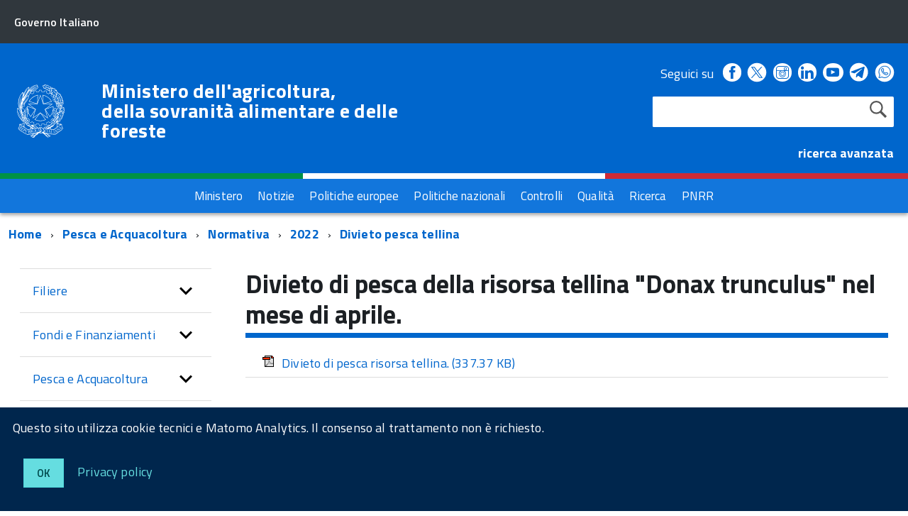

--- FILE ---
content_type: text/html; charset=ISO-8859-1
request_url: https://www.masaf.gov.it/flex/cm/pages/ServeBLOB.php/L/IT/IDPagina/17948
body_size: 11629
content:
<!DOCTYPE html>
<!--[if IE 8]><html class="no-js ie89 ie8" lang="it"><![endif]-->
<!--[if IE 9]><html class="no-js ie89 ie9" lang="it"><![endif]-->
<!--[if (gte IE 9)|!(IE)]><!-->
<html class="no-js" lang="it">
<!--<![endif]-->
<head>
<!--

		FlexCMP - Digital Experience Platform (DXP)
		v. 7.9.07 - 2024
		(c) 2000-2024 Deda Digital s.r.l. - Bologna, Italy - www.flexcmp.com - www.deda.digital
	-->
		<meta name='generator' content='FlexCMP - www.flexcmp.com' />
	

	<meta http-equiv="Content-Type" content="text/html; charset=utf-8" />
	<meta http-equiv="x-ua-compatible" content="ie=edge">
	<meta name="viewport" content="width=device-width, initial-scale=1">

	<!-- <link rel="preload" href="/flex/TemplatesUSR/Site/IT/script/IWT.min.js" as="script"> -->
	<!--
	In alternativa a WebFontLoader Ã¨ possibile caricare il font direttamente da Google
	  <link href='//fonts.googleapis.com/css?family=Titillium+Web:400,400italic,700,' rel='stylesheet' type='text/css' />
	o dal repository locale (src/fonts)
	-->
  
	<script type="text/javascript">
		WebFontConfig = {
		  google: {
			families: ['Titillium+Web:300,400,600,700,400italic:latin']
		  }
		};
		(function() {
		  var wf = document.createElement('script');
		  wf.src = '/flex/TemplatesUSR/Site/IT/script/webfont.js';
		  wf.type = 'text/javascript';
		  wf.async = 'true';
		  var s = document.getElementsByTagName('script')[0];
		  s.parentNode.insertBefore(wf, s);
		})();
	</script>
	
	<link rel="stylesheet" href="https://maxcdn.bootstrapcdn.com/bootstrap/3.3.7/css/bootstrap.min.css" >
	
	<!-- include HTML5shim per Explorer 8 -->
	<script src="/flex/TemplatesUSR/Site/IT/script/modernizr.js"></script>
	<script src="/flex/TemplatesUSR/Site/IT/script/jquery.min.js"></script>
<!--	
	<script>
		$(window).load(function () {
			
			// Caricamento HomePage Tabs
			$.getScript( "/flex/TemplatesUSR/Site/IT/script/easy-responsive-tabs.js", function( data, textStatus, jqxhr ) {
				console.log( data ); // Data returned
				console.log( textStatus ); // Success
				console.log( jqxhr.status ); // 200
				console.log( "Load was performed." );
				$('#verticalTabNews').easyResponsiveTabs({
					type: 'vertical',
					width: 'auto',
					fit: true
				});
				$('#verticalTab').easyResponsiveTabs({
					type: 'vertical',
					width: 'auto',
					fit: true
				});
			});
			
			// Espande il menu se una voce Ã¨ selezionata
			$("#sottomenuNav .LIStrong").attr("aria-expanded","true");
			
			// SOTTOMENU Responsive
			var $window = $(window);
			function checkWidth() {
				var windowsize = $window.width();
				if (windowsize < 976) {
					$("#sottomenuNav").detach().appendTo("#sottomenu .Offcanvas-content")
				} else {
					$("#sottomenuNav").detach().appendTo("#colMenuSx .sottomenuDiv")
				}
			}
			checkWidth();
			$(window).resize(checkWidth);
			
		});
	</script>	-->

	<!-- favicon schede browser -->
	<link rel="icon" href="/flex/TemplatesUSR/Site/IT/images/favicon_stellone.ico">	

	<link media="all" rel="stylesheet" href="/flex/TemplatesUSR/Site/IT/css/build.css">
	<link media="all" rel="stylesheet" href="/flex/TemplatesUSR/Site/IT/css/font.css">
	
	<!-- css che sovrascrive le classi Agid e aggiunge nuove classi-->
	<link media="all" rel="stylesheet" href="/flex/TemplatesUSR/Site/IT/css/mipaaf.css">
	
	<!-- css di Agrometeorologia -->
	<link media="all" rel="stylesheet" href="/flex/TemplatesUSR/Site/IT/css/Agrometeorologia.css">
	
	<!-- css per i TAB in homepage -->
	<link media="all" rel="stylesheet" href="/flex/TemplatesUSR/Site/IT/css/easy-responsive-tabs.css">

 	<!-- START INDEX --><title>Masaf - Divieto pesca tellina</title><!-- STOP INDEX -->

	
<!-- Matomo -->
<script>
  var _paq = window._paq = window._paq || [];
  /* tracker methods like "setCustomDimension" should be called before "trackPageView" */
  _paq.push(['trackPageView']);
  _paq.push(['enableLinkTracking']);
  (function() {
    var u="https://ingestion.webanalytics.italia.it/";
    _paq.push(['setTrackerUrl', u+'matomo.php']);
    _paq.push(['setSiteId', '12534']);
    var d=document, g=d.createElement('script'), s=d.getElementsByTagName('script')[0];
    g.async=true; g.src=u+'matomo.js'; s.parentNode.insertBefore(g,s);
  })();
</script>
<!-- End Matomo Code -->
  

<!-- Global site tag (gtag.js) - Google Analytics -->
<!-- <script async src="https://www.googletagmanager.com/gtag/js?id=G-NY2RX1P4TT"></script>  -->
<!-- <script>
  window.dataLayer = window.dataLayer || [];
  function gtag(){dataLayer.push(arguments);}
  gtag('js', new Date());

  gtag('config', 'G-NY2RX1P4TT');
</script> -->
<!-- Google Tag Manager -->
<!-- <script>(function(w,d,s,l,i){w[l]=w[l]||[];w[l].push({'gtm.start':
new Date().getTime(),event:'gtm.js'});var f=d.getElementsByTagName(s)[0],
j=d.createElement(s),dl=l!='dataLayer'?'&l='+l:'';j.async=true;j.src=
'https://www.googletagmanager.com/gtm.js?id='+i+dl;f.parentNode.insertBefore(j,f);
})(window,document,'script','dataLayer','GTM-TVMPSQS');</script> -->
<!-- End Google Tag Manager -->
<link rel='canonical' href='flex/cm/pages/ServeBLOB.php/L/IT/IDPagina/17948' />
<link rel='alternate' href='flex/cm/pages/ServeBLOB.php/L/IT/IDPagina/17948' hreflang='it' />
<meta property="og:title" content="Divieto pesca tellina" />
<meta property="og:type" content="article" />
<meta property="og:url" content="https://www.masaf.gov.it/flex/cm/pages/ServeBLOB.php/L/IT/IDPagina/17948" />
<meta property="og:site_name" content="www.masaf.gov.it" />
<meta name="twitter:card" content="summary" />
<meta name="twitter:site" content="www.masaf.gov.it" />
<meta name="twitter:creator" content="FlexCMP" />
<meta name="twitter:title" content="Divieto pesca tellina" />

</head>

<body class="t-Pac fx-idp-17948 fx-cl-80040 fx-cl-21600 fx-cl-91100 fx-cl-94010 mac chrome vma-131 vmi-0">

    <!-- Google Tag Manager (noscript) -->
<noscript><iframe src="https://www.googletagmanager.com/ns.html?id=GTM-TVMPSQS"
height="0" width="0" style="display:none;visibility:hidden"></iframe></noscript>
<!-- End Google Tag Manager (noscript) -->
    <div id="cookie-bar" class="CookieBar js-CookieBar u-background-95 u-padding-r-all" aria-hidden="true">
      <p class="u-color-white u-text-r-xs u-lineHeight-m u-padding-r-bottom">Questo sito utilizza cookie tecnici e Matomo Analytics. Il consenso al trattamento non &egrave richiesto.
      </p>
      <p>
        <button class="Button Button--default u-text-r-xxs js-cookieBarAccept u-inlineBlock u-margin-r-all">Ok</button>
        <a href="/flex/cm/pages/ServeBLOB.php/L/IT/IDPagina/5911#Cookie" class="u-text-r-xs u-color-teal-50">Privacy policy</a>
      </p>
    </div>
    
        <ul class="Skiplinks js-fr-bypasslinks u-hiddenPrint">
      <li><a href="#CorpoPagina">Vai al contenuto</a></li>
      <li><a href="#sottomenuNav">Vai al menu di sezione</a></li>      
      <li><a href="#menu" class="js-fr-offcanvas-open" aria-controls="menu" aria-label="Vai al menu principale" title="Vai al menu principale">Vai al menu principale</a></li>
      <li><a href="#main">Vai al percorso di navigazione</a></li>
    </ul>
	
	<!-- TESTATA  -->
	
<header class="Header Headroom--fixed js-Headroom u-hiddenPrint">

	<div class="Header-banner ">
		<div class="Header-owner Headroom-hideme ">
		  <a href="http://www.governo.it/"><span>Governo Italiano</span></a>
		  
		</div>
	  </div>
	
	  <div class="Header-navbar ">
		<div class="u-layout-wide Grid Grid--alignMiddle u-layoutCenter">
		  <div class="Header-logo Grid-cell" aria-hidden="true">
			<a href="https://www.masaf.gov.it/flex/cm/pages/ServeBLOB.php/L/IT/IDPagina/202" tabindex="-1">
			  <img src="/flex/TemplatesUSR/Site/IT/images/logo75.svg" alt="logo repubblica">
			</a>
		  </div>
	
		  <div class="Header-title Grid-cell">
			<h1 class="Header-titleLink">
			  <a href="https://www.masaf.gov.it/flex/cm/pages/ServeBLOB.php/L/IT/IDPagina/202">
				Ministero dell'agricoltura,<br />
				della sovranit&agrave; alimentare e delle foreste
			  </a>
			</h1>
		  </div>
	
		  <div class="Header-searchTrigger Grid-cell">
			<button aria-controls="header-search" class="js-Header-search-trigger Icon Icon-search "
			  title="attiva il form di ricerca" aria-label="attiva il form di ricerca" aria-hidden="false">
			</button>
			<button aria-controls="header-search" class="js-Header-search-trigger Icon Icon-close u-hidden "
			  title="disattiva il form di ricerca" aria-label="disattiva il form di ricerca" aria-hidden="true">
			</button>
		  </div>
		  
	
		  <!-- SOCIAL -->
		  <div class="Header-utils Grid-cell">
			<div class="Header-social Headroom-hideme">
			  <p>Seguici su</p>
			  <ul class="Header-socialIcons">
				
				<li><a href="https://www.facebook.com/Masafsocial" title="Facebook - Link esterno"><span class="Icon-facebook"></span>
				<span class="u-hiddenVisually">Facebook</span></a></li>
				
				<!-- <li><a href="https://twitter.com/socialmasaf" title="Twitter - Link esterno"><span class="Icon-twitter"></span>
				<span class="u-hiddenVisually">Twitter</span></a></li> -->
				
		<!-- Da mipaaf.css - PER INSERIRE L'ICONA DI TWITTER-X -->
				<li><a href="https://x.com/socialmasaf" title="X - Link esterno"><span class="twitter-x_header"></span>
				<span class="u-hiddenVisually">X</span></a></li>
				
				<li><a href="https://www.instagram.com/masafsocial" title="Instagram - Link esterno"><span class="Icon-instagram"></span>
				<span class="u-hiddenVisually">Instagram</span></a></li>
				
				<li><a href="https://it.linkedin.com/company/masaf" title="Linkedin - Link esterno"><span class="Icon-linkedin"></span>
				<span class="u-hiddenVisually">Linkedin</span></a></li>
				
				<li><a href="https://www.youtube.com/user/Mipaaf" title="Youtube - Link esterno"><span class="Icon-youtube"></span>
				<span class="u-hiddenVisually">Youtube</span></a></li>
				
		<!-- Da mipaaf.css - PER INSERIRE L'ICONA DI TELEGRAM -->
				<li><a href="https://t.me/MIPAAF" title="Telegram - Link esterno"><span class="telegram_header"></span>
				<span class="u-hiddenVisually">Telegram</span></a></li>
				
		<!-- Da mipaaf.css - PER INSERIRE L'ICONA DI WHATSAPP -->
				<li><a href="https://www.whatsapp.com/channel/0029Va81clcAInPquHa8Ek1N" title="Whatsapp - Link esterno"><span class="whatsapp_header"></span>
				<span class="u-hiddenVisually">Whatsapp</span></a></li>				
				
		<!-- Dal CSS online di font-awesome (richiamato in HeaderPagina.txt) utilizzo le classi "fa fa-telegram" 
					PER INSERIRE L'ICONA DI TELEGRAM -->
			<!--<li><a href="https://t.me/MIPAAF" title="Telegram - Sito esterno"><span class="fa fa-telegram" style="font-size:2.6rem!important;color:white"></span>
				<span class="u-hiddenVisually">Telegram</span></a></li>-->
				
			<!--<li><a href="http://www.slideshare.net/MipaafSocial" title="Slideshare - Sito esterno"><span class="Icon-slideshare"></span>
				<span class="u-hiddenVisually">Slideshare</span></a></li>-->
			  
			  </ul>
			</div>
			
			
			<!-- RICERCA -->
			<div class="Header-search" id="header-search">
				
<form id='F1'  method='post' action='https://www.masaf.gov.it/flex/cm/FixedPages/Common/Search.v3.php/L/IT/s/1' enctype='multipart/form-data'>
    <div id="search" class="Form-field Form-field--withPlaceholder Grid u-background-white u-color-grey-30 u-borderRadius-s"> 
        <label title="Cerca nel sito" for="text" class="GoAway" accesskey="R">Cerca</label>
        <input type='text' id='text' name='text' value='' maxlength='40' class='Input Form-input Form-input--ultraLean Grid-cell u-sizeFill u-text-r-s u-color-black u-text-r-xs u-borderRadius-s' />
        <input type='submit' id='btnOK' name='btnOK' value='Cerca'  class='Submit cerca'/>
         <input type='hidden' id='mime' name='mime' value='text/html' />
	<div class="clear">&nbsp;</div>
    </div> 

<div><input type='hidden' name='HaveDataF1' id='HaveDataF1' value='1' /></div>

</form>

			</div>
			   <strong>
				<a href="/flex/cm/FixedPages/Common/Search.v3.php/L/IT/s/2" style="color:#FFFFFF" alt="">ricerca avanzata</a>			
			  </strong>
		
		  </div>
	
		
		
		  <div class="Header-toggle Grid-cell">
			<a class="Hamburger-toggleContainer js-fr-offcanvas-open u-nojsDisplayInlineBlock u-lg-hidden u-md-hidden" href="#menu"
			  aria-controls="menu" aria-label="accedi al menu" title="accedi al menu">
			  <span class="Hamburger-toggle" role="presentation"></span>
			  <span class="Header-toggleText" role="presentation">Menu</span>
			</a>
		  </div>
	
		</div>
	  </div>
	  <!-- Header-navbar -->
	
	<!-- Bandiera italiana -->
	<div class="flag_container clearfix">
        <div class="green clearfix"></div>
        <div class="white clearfix"></div>
        <div class="red clearfix"></div>
    </div>
	
		<!-- MENU ORIZZONTALE -->
		<div class="Headroom-hideme2 u-textCenter u-hidden u-sm-hidden u-md-block u-lg-block" >
			
			<nav class="menuOrizzontale u-background-40">
			<h2 class="u-hiddenVisually">Menu</h2>
			
<ol>
<li><a href='https://www.masaf.gov.it/flex/cm/pages/ServeBLOB.php/L/IT/IDPagina/8' title='' ><span>Ministero</span></a></li>
<li><a href='https://www.masaf.gov.it/flex/cm/pages/ServeBLOB.php/L/IT/IDPagina/9' title='' ><span>Notizie</span></a></li>
<li><a href='https://www.masaf.gov.it/flex/cm/pages/ServeBLOB.php/L/IT/IDPagina/7679' title='' ><span>Politiche europee</span></a></li>
<li><a href='https://www.masaf.gov.it/flex/cm/pages/ServeBLOB.php/L/IT/IDPagina/7681' title='' ><span>Politiche nazionali</span></a></li>
<li><a href='https://www.masaf.gov.it/flex/cm/pages/ServeBLOB.php/L/IT/IDPagina/7683' title='' ><span>Controlli</span></a></li>
<li><a href='https://www.masaf.gov.it/flex/cm/pages/ServeBLOB.php/L/IT/IDPagina/309' title='' ><span>Qualit&agrave;</span></a></li>
<li><a href='https://www.masaf.gov.it/flex/cm/pages/ServeBLOB.php/L/IT/IDPagina/9064' title='' ><span>Ricerca</span></a></li>
<li><a href='https://www.masaf.gov.it/flex/cm/pages/ServeBLOB.php/L/IT/IDPagina/17911' title='' ><span>PNRR</span></a></li>
</ol>


			</nav>
		</div>
</header>	
	
		<!-- MENU NASCOSTO-->
		<div class="Offcanvas Offcanvas--right Offcanvas--modal js-fr-offcanvas u-jsVisibilityHidden u-nojsDisplayNone u-hiddenPrint" id="menu">
			<div class="Offcanvas-content u-background-white">
				<div class="Offcanvas-toggleContainer u-background-70 u-jsHidden">
				  <a class="Hamburger-toggleContainer u-block u-color-white u-padding-bottom-xxl u-padding-left-s u-padding-top-xxl js-fr-offcanvas-close"
					aria-controls="menu" aria-label="esci dalla navigazione" title="esci dalla navigazione" href="#">
					<span class="Hamburger-toggle is-active" aria-hidden="true"></span>
				  </a>
				</div>
				<nav class="Linklist Linklist--padded Treeview Treeview--default js-Treeview u-text-r-xs">
					<h2 class="u-hiddenVisually">Menu di navigazione</h2>
					
<ol>
<li><a href='https://www.masaf.gov.it/flex/cm/pages/ServeBLOB.php/L/IT/IDPagina/8' title='' ><span>Ministero</span></a></li>
<li><a href='https://www.masaf.gov.it/flex/cm/pages/ServeBLOB.php/L/IT/IDPagina/9' title='' ><span>Notizie</span></a></li>
<li><a href='https://www.masaf.gov.it/flex/cm/pages/ServeBLOB.php/L/IT/IDPagina/7679' title='' ><span>Politiche europee</span></a></li>
<li><a href='https://www.masaf.gov.it/flex/cm/pages/ServeBLOB.php/L/IT/IDPagina/7681' title='' ><span>Politiche nazionali</span></a></li>
<li><a href='https://www.masaf.gov.it/flex/cm/pages/ServeBLOB.php/L/IT/IDPagina/7683' title='' ><span>Controlli</span></a></li>
<li><a href='https://www.masaf.gov.it/flex/cm/pages/ServeBLOB.php/L/IT/IDPagina/309' title='' ><span>Qualit&agrave;</span></a></li>
<li><a href='https://www.masaf.gov.it/flex/cm/pages/ServeBLOB.php/L/IT/IDPagina/9064' title='' ><span>Ricerca</span></a></li>
<li><a href='https://www.masaf.gov.it/flex/cm/pages/ServeBLOB.php/L/IT/IDPagina/17911' title='' ><span>PNRR</span></a></li>
</ol>


				</nav>
			 </div>
		</div>
		
		<!-- SOTTOMENU NASCOSTO-->
		<div class="Offcanvas Offcanvas--right Offcanvas--modal js-fr-offcanvas u-jsVisibilityHidden u-nojsDisplayNone u-hiddenPrint" id="sottomenu">
			<div class="Offcanvas-content u-background-white">
				<div class="Offcanvas-toggleContainer u-background-70 u-jsHidden">
				  <a class="Hamburger-toggleContainer u-block u-color-white u-padding-bottom-xxl u-padding-left-s u-padding-top-xxl js-fr-offcanvas-close"
					aria-controls="menu" aria-label="esci dalla navigazione" title="esci dalla navigazione" href="#">
					<span class="Hamburger-toggle is-active" aria-hidden="true"></span>
				  </a>
				</div>
			</div>
		</div>
    
    
    <main id="main">
			<!-- INIZIO ESPLORA SOTTOMENU -->
	<p class="u-md-hidden u-lg-hidden u-padding-all-xs u-padding-left-m u-text-m u-background-grey-20">
		
		<a href="#sottomenu" class="js-scrollTo u-text-r-s u-textClean u-color-grey-50 u-alignMiddle js-fr-offcanvas-open" aria-controls="sottomenu" aria-label="accedi al sottomenu">
		<span class="Icon-list u-text-r-xl u-alignMiddle u-padding-right-xs" aria-hidden="true"></span> Naviga</a>
	</p>
	<!-- FINE ESPLORA SOTTOMENU -->
        
		<!-- INIZIO BREADCRUMB -->
	<div class="u-layout-wide u-layoutCenter u-layout-withGutter u-padding-r-bottom u-padding-r-top">
		<nav aria-label="sei qui:">
		  <h2 class="u-hiddenVisually">Percorso di navigazione</h2>
		  <ul class="Breadcrumb">
			<li class="Breadcrumb-item"><a class="Breadcrumb-link u-color-50" href="https://www.masaf.gov.it/flex/cm/pages/ServeBLOB.php/L/IT/IDPagina/202" lang="en" title="Torna alla pagina iniziale del sito">Home</a></li>
			<!-- BreadCrumb -->



<li class="Breadcrumb-item"><a class="Breadcrumb-link u-color-50" href='https://www.masaf.gov.it/flex/cm/pages/ServeBLOB.php/L/IT/IDPagina/311' title="Pesca e Acquacoltura">Pesca e Acquacoltura</a></li>


<li class="Breadcrumb-item"><a class="Breadcrumb-link u-color-50" href='https://www.masaf.gov.it/flex/cm/pages/ServeBLOB.php/L/IT/IDPagina/156' title="Normativa">Normativa</a></li>


<li class="Breadcrumb-item"><a class="Breadcrumb-link u-color-50" href='https://www.masaf.gov.it/flex/cm/pages/ServeBLOB.php/L/IT/IDPagina/156/YY/2022' title="2022">2022</a></li>

<li class="Breadcrumb-item"><a class="Breadcrumb-link u-color-50" href="#main">Divieto pesca tellina</a></li>


<!-- -->



	
		  </ul>
		</nav>
	</div>
<!-- FINE BREADCRUMB -->
         
         <section class="u-layout-wide u-layout-withGutter u-layoutCenter u-padding-r-top">
            <div class="Grid Grid--withGutter">
            
            	<!-- INIZIO MENU DI SEZIONE -->
                <div class="Grid-cell u-sm-size1of1 u-md-size1of4 u-lg-size1of4 u-padding-right-l u-padding-left-l" id="colMenuSx">
                    <div class="sottomenuDiv u-color-70 u-text-r-l u-padding-r-bottom">
                        <nav class="Linklist Linklist--padded Treeview Treeview--default js-Treeview u-text-r-xs" id="sottomenuNav">
                            <h2 class="u-hiddenVisually">menu di sezione</h2>
                    	
<ol>
<li><a href='https://www.masaf.gov.it/flex/cm/pages/ServeBLOB.php/L/IT/IDPagina/16' title='' ><span>Filiere</span></a><ol>
<li><a href='https://www.masaf.gov.it/flex/cm/pages/ServeBLOB.php/L/IT/IDPagina/6077' title='' ><span>Piani di settore</span></a><ol>
<li><a href='https://www.masaf.gov.it/flex/cm/pages/ServeBLOB.php/L/IT/IDPagina/4996' title='' ><span>Area riservata</span></a></li>
</ol>
</li>
<li><a href='https://www.masaf.gov.it/flex/cm/pages/ServeBLOB.php/L/IT/IDPagina/12616' title='' ><span>Commissioni Uniche Nazionali (C.U.N.) - Commissione Sperimentale Nazionale (C.S.N.)</span></a></li>
<li><a href='https://www.masaf.gov.it/flex/cm/pages/ServeBLOB.php/L/IT/IDPagina/22351' title='' ><span>Riso</span></a></li>
<li><a href='https://www.masaf.gov.it/flex/cm/pages/ServeBLOB.php/L/IT/IDPagina/8337' title='' ><span>Canapa</span></a></li>
<li><a href='https://www.masaf.gov.it/flex/cm/pages/ServeBLOB.php/L/IT/IDPagina/669' title='' ><span>Cereali e Trasformati</span></a><ol>
<li><a href='https://www.masaf.gov.it/flex/cm/pages/ServeBLOB.php/L/IT/IDPagina/342' title='' ><span>Pane e Pasta</span></a></li>
</ol>
</li>
<li><a href='https://www.masaf.gov.it/flex/cm/pages/ServeBLOB.php/L/IT/IDPagina/347' title='' ><span>Vino</span></a><ol>
<li><a href='https://www.masaf.gov.it/flex/cm/pages/ServeBLOB.php/L/IT/IDPagina/344' title='' ><span>Comitato Nazionale Vini DOP e IGP</span></a></li>
<li><a href='https://www.masaf.gov.it/flex/cm/pages/ServeBLOB.php/L/IT/IDPagina/19406' title='' ><span>Comitato misto Italia-Spagna-Francia</span></a></li>
<li><a href='https://www.masaf.gov.it/flex/cm/pages/ServeBLOB.php/L/IT/IDPagina/12278' title='' ><span>Programma Nazionale di Sostegno</span></a></li>
<li><a href='https://www.masaf.gov.it/flex/cm/pages/ServeBLOB.php/L/IT/IDPagina/9796' title='' ><span>Autorizzazioni per gli impianti viticoli </span></a></li>
<li><a href='https://www.masaf.gov.it/flex/cm/pages/ServeBLOB.php/L/IT/IDPagina/11577' title='' ><span>Sostenibilit&agrave;</span></a></li>
<li><a href='https://www.masaf.gov.it/flex/cm/pages/ServeBLOB.php/L/IT/IDPagina/12012' title='' ><span>Testo unico vite e vino L. 238/16</span></a></li>
<li><a href='https://www.masaf.gov.it/flex/cm/pages/ServeBLOB.php/L/IT/IDPagina/13123' title='' ><span>Informazioni strutturali settore vitivinicolo</span></a></li>
<li><a href='https://www.masaf.gov.it/flex/cm/pages/ServeBLOB.php/L/IT/IDPagina/14006' title='' ><span>Vinitaly e convegni</span></a></li>
</ol>
</li>
<li><a href='https://www.masaf.gov.it/flex/cm/pages/ServeBLOB.php/L/IT/IDPagina/348' title='' ><span>Olio di oliva</span></a><ol>
<li><a href='https://www.masaf.gov.it/flex/cm/pages/ServeBLOB.php/L/IT/IDPagina/354' title='' ><span>Regime degli scambi</span></a></li>
<li><a href='https://www.masaf.gov.it/flex/cm/pages/ServeBLOB.php/L/IT/IDPagina/745' title='' ><span>Stoccaggio privato</span></a></li>
<li><a href='https://www.masaf.gov.it/flex/cm/pages/ServeBLOB.php/L/IT/IDPagina/746' title='' ><span>Frantoi e imprese di trasformazione delle olive da tavola</span></a></li>
<li><a href='https://www.masaf.gov.it/flex/cm/pages/ServeBLOB.php/L/IT/IDPagina/747' title='' ><span>Organizzazioni di operatori - OP e AOP</span></a></li>
<li><a href='https://www.masaf.gov.it/flex/cm/pages/ServeBLOB.php/L/IT/IDPagina/8261' title='' ><span>Programmi operativi delle OP e AOP</span></a></li>
<li><a href='https://www.masaf.gov.it/flex/cm/pages/ServeBLOB.php/L/IT/IDPagina/748' title='' ><span>Chimica oleicola</span></a></li>
<li><a href='https://www.masaf.gov.it/flex/cm/pages/ServeBLOB.php/L/IT/IDPagina/749' title='' ><span>Comitati di assaggio</span></a></li>
<li><a href='https://www.masaf.gov.it/flex/cm/pages/ServeBLOB.php/L/IT/IDPagina/751' title='' ><span>Commercializzazione degli oli di oliva e degli oli di sansa di oliva</span></a></li>
</ol>
</li>
<li><a href='https://www.masaf.gov.it/flex/cm/pages/ServeBLOB.php/L/IT/IDPagina/20174' title='' ><span>Olive da tavola</span></a></li>
<li><a href='https://www.masaf.gov.it/flex/cm/pages/ServeBLOB.php/L/IT/IDPagina/349' title='' ><span>Ortofrutta</span></a><ol>
<li><a href='https://www.masaf.gov.it/flex/cm/pages/ServeBLOB.php/L/IT/IDPagina/5980' title='' ><span>Organizzazioni dei produttori ortofrutticoli</span></a></li>
<li><a href='https://www.masaf.gov.it/flex/cm/pages/ServeBLOB.php/L/IT/IDPagina/5981' title='' ><span>Norme di commercializzazione prodotti ortofrutticoli </span></a></li>
</ol>
</li>
<li><a href='https://www.masaf.gov.it/flex/cm/pages/ServeBLOB.php/L/IT/IDPagina/3273' title='' ><span>Frutta in guscio</span></a></li>
<li><a href='https://www.masaf.gov.it/flex/cm/pages/ServeBLOB.php/L/IT/IDPagina/350' title='' ><span>Zootecnia</span></a><ol>
<li><a href='https://www.masaf.gov.it/flex/cm/pages/ServeBLOB.php/L/IT/IDPagina/366' title='' ><span>Carni bovine e suine</span></a></li>
<li><a href='https://www.masaf.gov.it/flex/cm/pages/ServeBLOB.php/L/IT/IDPagina/367' title='' ><span>Etichettatura carni bovine e di pollame</span></a></li>
<li><a href='https://www.masaf.gov.it/flex/cm/pages/ServeBLOB.php/L/IT/IDPagina/365' title='' ><span>Prezzi di mercato di carcasse bovine</span></a></li>
<li><a href='https://www.masaf.gov.it/flex/cm/pages/ServeBLOB.php/L/IT/IDPagina/14259' title='' ><span>Riconoscimento qualifiche professionali di Classificatore di carcasse bovine o suine</span></a></li>
<li><a href='https://www.masaf.gov.it/flex/cm/pages/ServeBLOB.php/L/IT/IDPagina/362' title='' ><span>Uova</span></a></li>
<li><a href='https://www.masaf.gov.it/flex/cm/pages/ServeBLOB.php/L/IT/IDPagina/23667' title='' ><span>Miglioramento genetico</span></a></li>
<li><a href='https://www.masaf.gov.it/flex/cm/pages/ServeBLOB.php/L/IT/IDPagina/23724' title='' ><span>Settore avicolo</span></a></li>
<li><a href='https://www.masaf.gov.it/flex/cm/pages/ServeBLOB.php/L/IT/IDPagina/23725' title='' ><span>Settore cunicolo</span></a></li>
</ol>
</li>
<li><a href='https://www.masaf.gov.it/flex/cm/pages/ServeBLOB.php/L/IT/IDPagina/352' title='' ><span>Latte e Derivati</span></a><ol>
<li><a href='https://www.masaf.gov.it/flex/cm/pages/ServeBLOB.php/L/IT/IDPagina/6381' title='' ><span>Tracciabilit&agrave; latte di bufala e trasformati</span></a></li>
<li><a href='https://www.masaf.gov.it/flex/cm/pages/ServeBLOB.php/L/IT/IDPagina/371' title='' ><span>Quote latte</span></a></li>
<li><a href='https://www.masaf.gov.it/flex/cm/pages/ServeBLOB.php/L/IT/IDPagina/372' title='' ><span>Formaggi</span></a></li>
</ol>
</li>
<li><a href='https://www.masaf.gov.it/flex/cm/pages/ServeBLOB.php/L/IT/IDPagina/353' title='' ><span>Api e Miele</span></a></li>
<li><a href='https://www.masaf.gov.it/flex/cm/pages/ServeBLOB.php/L/IT/IDPagina/3268' title='' ><span>Florovivaismo</span></a></li>
<li><a href='https://www.masaf.gov.it/flex/cm/pages/ServeBLOB.php/L/IT/IDPagina/5261' title='' ><span>Bioenergie</span></a></li>
<li><a href='https://www.masaf.gov.it/flex/cm/pages/ServeBLOB.php/L/IT/IDPagina/5718' title='' ><span>Piante officinali</span></a></li>
<li><a href='https://www.masaf.gov.it/flex/cm/pages/ServeBLOB.php/L/IT/IDPagina/5719' title='' ><span>Legno</span></a></li>
<li><a href='https://www.masaf.gov.it/flex/cm/pages/ServeBLOB.php/L/IT/IDPagina/8996' title='' ><span>Tabacco</span></a></li>
<li><a href='https://www.masaf.gov.it/flex/cm/pages/ServeBLOB.php/L/IT/IDPagina/10288' title='' ><span>Luppolo</span></a></li>
<li><a href='https://www.masaf.gov.it/flex/cm/pages/ServeBLOB.php/L/IT/IDPagina/3424' title='' ><span>Altri settori</span></a></li>
</ol>
</li>
<li><a href='https://www.masaf.gov.it/flex/cm/pages/ServeBLOB.php/L/IT/IDPagina/281' title='' ><span>Fondi e Finanziamenti</span></a><ol>
<li><a href='https://www.masaf.gov.it/flex/cm/pages/ServeBLOB.php/L/IT/IDPagina/16210' title='' ><span>Fondo Ristorazione</span></a></li>
<li><a href='https://www.masaf.gov.it/flex/cm/pages/ServeBLOB.php/L/IT/IDPagina/385' title='' ><span>Fondo di Solidariet&agrave; Nazionale</span></a><ol>
<li><a href='https://www.masaf.gov.it/flex/cm/pages/ServeBLOB.php/L/IT/IDPagina/4616' title='' ><span>Interventi compensativi</span></a></li>
<li><a href='https://www.masaf.gov.it/flex/cm/pages/ServeBLOB.php/L/IT/IDPagina/4617' title='' ><span>Interventi assicurativi</span></a></li>
</ol>
</li>
<li><a href='https://www.masaf.gov.it/flex/cm/pages/ServeBLOB.php/L/IT/IDPagina/386' title='' ><span>Infrastrutture Irrigue</span></a><ol>
<li><a href='https://www.masaf.gov.it/flex/cm/pages/ServeBLOB.php/L/IT/IDPagina/11194' title='' ><span>Fondo Sviluppo e Coesione</span></a></li>
<li><a href='https://www.masaf.gov.it/flex/cm/pages/ServeBLOB.php/L/IT/IDPagina/20390' title='' ><span>Fondo sviluppo infrastrutture 2017/2018 (LL. 232/2016-205/2017)</span></a></li>
<li><a href='https://www.masaf.gov.it/flex/cm/pages/ServeBLOB.php/L/IT/IDPagina/20391' title='' ><span>Fondo rilancio investimenti 2019 (L. 145/2018)</span></a></li>
<li><a href='https://www.masaf.gov.it/flex/cm/pages/ServeBLOB.php/L/IT/IDPagina/20388' title='' ><span>Fondo rilancio investimenti 2020 (L. 160/2019)</span></a></li>
<li><a href='https://www.masaf.gov.it/flex/cm/pages/ServeBLOB.php/L/IT/IDPagina/20392' title='' ><span>Fondo sviluppo infrastrutture 2021 (L. 178/2020)</span></a></li>
<li><a href='https://www.masaf.gov.it/flex/cm/pages/ServeBLOB.php/L/IT/IDPagina/22123' title='' ><span>Finanziamento nuovi interventi C.B. 2 Palermo (Del. CIPE 62/2019)</span></a></li>
<li><a href='https://www.masaf.gov.it/flex/cm/pages/ServeBLOB.php/L/IT/IDPagina/6310' title='' ><span>Commissario ad acta ex Agensud</span></a></li>
</ol>
</li>
<li><a href='https://www.masaf.gov.it/flex/cm/pages/ServeBLOB.php/L/IT/IDPagina/3828' title='' ><span>Agriturismo</span></a></li>
<li><a href='https://www.masaf.gov.it/flex/cm/pages/ServeBLOB.php/L/IT/IDPagina/387' title='' ><span> Contratti di filiera e di distretto</span></a><ol>
<li><a href='https://www.masaf.gov.it/flex/cm/pages/ServeBLOB.php/L/IT/IDPagina/6134' title='' ><span>Contratti di filiera e di distretto (III bando)</span></a></li>
<li><a href='https://www.masaf.gov.it/flex/cm/pages/ServeBLOB.php/L/IT/IDPagina/9327' title='' ><span>Contratti di filiera e di distretto (IV bando)</span></a></li>
<li><a href='https://www.masaf.gov.it/flex/cm/pages/ServeBLOB.php/L/IT/IDPagina/18066' title='' ><span>Contratti di filiera e di distretto (V bando)</span></a></li>
<li><a href='https://www.masaf.gov.it/flex/cm/pages/ServeBLOB.php/L/IT/IDPagina/15631' title='' ><span>Contratti di filiera e di distretto (Latte ovino)</span></a></li>
<li><a href='https://www.masaf.gov.it/flex/cm/pages/ServeBLOB.php/L/IT/IDPagina/17374' title='' ><span>Contratti di filiera e di distretto (Agroalimentare)</span></a></li>
<li><a href='https://www.masaf.gov.it/flex/cm/pages/ServeBLOB.php/L/IT/IDPagina/18339' title='' ><span>Contratti di filiera e di distretto (Foreste)</span></a></li>
</ol>
</li>
<li><a href='https://www.masaf.gov.it/flex/cm/pages/ServeBLOB.php/L/IT/IDPagina/13535' title='' ><span>Contratti Quadro</span></a></li>
<li><a href='https://www.masaf.gov.it/flex/cm/pages/ServeBLOB.php/L/IT/IDPagina/14159' title='' ><span>Distretti del cibo</span></a><ol>
<li><a href='https://www.masaf.gov.it/flex/cm/pages/ServeBLOB.php/L/IT/IDPagina/15042' title='' ><span>Contratti di distretto del cibo (I bando)</span></a></li>
<li><a href='https://www.masaf.gov.it/flex/cm/pages/ServeBLOB.php/L/IT/IDPagina/22194' title='' ><span>Contratti di distretto del cibo (II bando)</span></a></li>
<li><a href='https://www.masaf.gov.it/flex/cm/pages/ServeBLOB.php/L/IT/IDPagina/15043' title='' ><span>Contratti di distretto Xylella (I bando)</span></a></li>
<li><a href='https://www.masaf.gov.it/flex/cm/pages/ServeBLOB.php/L/IT/IDPagina/14160' title='' ><span>Registro nazionale Distretti del Cibo</span></a></li>
</ol>
</li>
<li><a href='https://www.masaf.gov.it/flex/cm/pages/ServeBLOB.php/L/IT/IDPagina/17468' title='' ><span>Sviluppo Logistica - Avviso Consultazione tecnica</span></a></li>
<li><a href='https://www.masaf.gov.it/flex/cm/pages/ServeBLOB.php/L/IT/IDPagina/11099' title='' ><span>Interventi finanziari ISMEA</span></a></li>
<li><a href='https://www.masaf.gov.it/flex/cm/pages/ServeBLOB.php/L/IT/IDPagina/5250' title='' ><span>Attuazione Articolo 62</span></a></li>
<li><a href='https://www.masaf.gov.it/flex/cm/pages/ServeBLOB.php/L/IT/IDPagina/5084' title='' ><span>Organizzazioni di Produttori e loro Unioni</span></a></li>
<li><a href='https://www.masaf.gov.it/flex/cm/pages/ServeBLOB.php/L/IT/IDPagina/389' title='' ><span>Politiche giovanili</span></a><ol>
<li><a href='https://www.masaf.gov.it/flex/cm/pages/ServeBLOB.php/L/IT/IDPagina/21648' title='filiera ovina IGP' ><span>Osservatorio ONILGA</span></a></li>
</ol>
</li>
<li><a href='https://www.masaf.gov.it/flex/cm/pages/ServeBLOB.php/L/IT/IDPagina/390' title='' ><span>Imprenditoria Femminile</span></a></li>
<li><a href='https://www.masaf.gov.it/flex/cm/pages/ServeBLOB.php/L/IT/IDPagina/8400' title='' ><span>Credito d&#039;imposta</span></a></li>
<li><a href='https://www.masaf.gov.it/flex/cm/pages/ServeBLOB.php/L/IT/IDPagina/9281' title='' ><span>Segno distintivo made in Italy</span></a></li>
</ol>
</li>
<li><a href='https://www.masaf.gov.it/flex/cm/pages/ServeBLOB.php/L/IT/IDPagina/311' title='' ><span>Pesca e Acquacoltura</span></a><ol>
<li><a href='https://www.masaf.gov.it/flex/cm/pages/ServeBLOB.php/L/IT/IDPagina/17193' title='' ><span>Fondo Europeo Affari Marittimi Pesca e Acquacoltura (FEAMPA) 2021-2027</span></a><ol>
<li><a href='https://www.masaf.gov.it/flex/cm/pages/ServeBLOB.php/L/IT/IDPagina/22631' title='' ><span>Documenti attuativi</span></a></li>
<li><a href='https://www.masaf.gov.it/flex/cm/pages/ServeBLOB.php/L/IT/IDPagina/22626' title='' ><span>Valutazione</span></a></li>
<li><a href='https://www.masaf.gov.it/flex/cm/pages/ServeBLOB.php/L/IT/IDPagina/22627' title='' ><span>Comitato di sorveglianza</span></a></li>
<li><a href='https://www.masaf.gov.it/flex/cm/pages/ServeBLOB.php/L/IT/IDPagina/22628' title='' ><span>CLLD - Strategie di sviluppo locale di tipo partecipativo</span></a></li>
<li><a href='https://www.masaf.gov.it/flex/cm/pages/ServeBLOB.php/L/IT/IDPagina/22629' title='' ><span>Punto di contatto</span></a></li>
<li><a href='https://www.masaf.gov.it/flex/cm/pages/ServeBLOB.php/L/IT/IDPagina/22630' title='' ><span>Informativa e comunicazione</span></a></li>
<li><a href='https://www.masaf.gov.it/flex/cm/pages/ServeBLOB.php/L/IT/IDPagina/22641' title='' ><span>Contesto normativo</span></a></li>
</ol>
</li>
<li><a href='https://www.masaf.gov.it/flex/cm/pages/ServeBLOB.php/L/IT/IDPagina/8734' title='' ><span>Fondo Europeo per gli Affari Marittimi e la Pesca (FEAMP) 2014-2020</span></a><ol>
<li><a href='https://www.masaf.gov.it/flex/cm/pages/ServeBLOB.php/L/IT/IDPagina/8735' title='' ><span>Quadro normativo e programmatico</span></a></li>
<li><a href='https://www.masaf.gov.it/flex/cm/pages/ServeBLOB.php/L/IT/IDPagina/8737' title='' ><span>Dotazione finanziaria</span></a></li>
<li><a href='https://www.masaf.gov.it/flex/cm/pages/ServeBLOB.php/L/IT/IDPagina/13652' title='' ><span>Informazione e pubblicit&agrave;</span></a></li>
<li><a href='https://www.masaf.gov.it/flex/cm/pages/ServeBLOB.php/L/IT/IDPagina/13656' title='' ><span>Elenco siti regionali dedicati al FEAMP</span></a></li>
<li><a href='https://www.masaf.gov.it/flex/cm/pages/ServeBLOB.php/L/IT/IDPagina/8738' title='' ><span>Sistema di gestione e controllo</span></a></li>
<li><a href='https://www.masaf.gov.it/flex/cm/pages/ServeBLOB.php/L/IT/IDPagina/8739' title='' ><span>VAS Valutazione Ambientale Strategica</span></a></li>
<li><a href='https://www.masaf.gov.it/flex/cm/pages/ServeBLOB.php/L/IT/IDPagina/8740' title='' ><span>CLLD - Community-Led Local Development</span></a></li>
<li><a href='https://www.masaf.gov.it/flex/cm/pages/ServeBLOB.php/L/IT/IDPagina/10148' title='' ><span>Comitato di sorveglianza</span></a></li>
</ol>
</li>
<li><a href='https://www.masaf.gov.it/flex/cm/pages/ServeBLOB.php/L/IT/IDPagina/3718' title='' ><span>Fondo Europeo per la Pesca (FEP)</span></a><ol>
<li><a href='https://www.masaf.gov.it/flex/cm/pages/ServeBLOB.php/L/IT/IDPagina/3420' title='' ><span>Assi prioritari FEP</span></a></li>
<li><a href='https://www.masaf.gov.it/flex/cm/pages/ServeBLOB.php/L/IT/IDPagina/409' title='' ><span>Chi Gestisce e chi Controlla</span></a></li>
<li><a href='https://www.masaf.gov.it/flex/cm/pages/ServeBLOB.php/L/IT/IDPagina/3398' title='' ><span>Dotazione finanziaria</span></a></li>
<li><a href='https://www.masaf.gov.it/flex/cm/pages/ServeBLOB.php/L/IT/IDPagina/3408' title='' ><span>Informazione e pubblicit&agrave;</span></a></li>
<li><a href='https://www.masaf.gov.it/flex/cm/pages/ServeBLOB.php/L/IT/IDPagina/3406' title='' ><span>Elenco siti regionali dedicati al FEP</span></a></li>
</ol>
</li>
<li><a href='https://www.masaf.gov.it/flex/cm/pages/ServeBLOB.php/L/IT/IDPagina/3768' title='' ><span>Politica comune della pesca</span></a></li>
<li><a href='https://www.masaf.gov.it/flex/cm/pages/ServeBLOB.php/L/IT/IDPagina/3698' title='' ><span>Registro delle navi da pesca (Fleet register)</span></a></li>
<li><a href='https://www.masaf.gov.it/flex/cm/pages/ServeBLOB.php/L/IT/IDPagina/3402' title='' ><span>Licenze di pesca</span></a></li>
<li><a href='https://www.masaf.gov.it/flex/cm/pages/ServeBLOB.php/L/IT/IDPagina/3397' title='' ><span>Programma nazionale triennale</span></a></li>
<li><a href='https://www.masaf.gov.it/flex/cm/pages/ServeBLOB.php/L/IT/IDPagina/3435' title='' ><span>Ricerca scientifica</span></a><ol>
<li><a href='https://www.masaf.gov.it/flex/cm/pages/ServeBLOB.php/L/IT/IDPagina/8893' title='' ><span>Istituti di ricerca</span></a></li>
<li><a href='https://www.masaf.gov.it/flex/cm/pages/ServeBLOB.php/L/IT/IDPagina/3409' title='' ><span>Contratti di ricerca</span></a></li>
</ol>
</li>
<li><a href='https://www.masaf.gov.it/flex/cm/pages/ServeBLOB.php/L/IT/IDPagina/4599' title='' ><span>Elenco fornitori di servizi</span></a></li>
<li><a href='https://www.masaf.gov.it/flex/cm/pages/ServeBLOB.php/L/IT/IDPagina/3765' title='' ><span>Fondo assistenza eredi marittimi</span></a></li>
<li><a href='https://www.masaf.gov.it/flex/cm/pages/ServeBLOB.php/L/IT/IDPagina/3555' title='' ><span>Acquacoltura</span></a></li>
<li><a href='https://www.masaf.gov.it/flex/cm/pages/ServeBLOB.php/L/IT/IDPagina/4247' title='' ><span>Pesca sportiva</span></a></li>
<li><a href='https://www.masaf.gov.it/flex/cm/pages/ServeBLOB.php/L/IT/IDPagina/4788' title='' ><span>Regolamento controllo Reg(CE) n. 1224/09</span></a></li>
<li><a href='https://www.masaf.gov.it/flex/cm/pages/ServeBLOB.php/L/IT/IDPagina/6308' title='' ><span>Pesca Scientifica</span></a></li>
</ol>
</li>
<li><a href='https://www.masaf.gov.it/flex/cm/pages/ServeBLOB.php/L/IT/IDPagina/6168' title='' ><span>Ippica</span></a><ol>
<li><a href='https://www.masaf.gov.it/flex/cm/pages/ServeBLOB.php/L/IT/IDPagina/21843' title='' ><span>Anagrafica cavalli</span></a></li>
<li><a href='https://www.masaf.gov.it/flex/cm/pages/ServeBLOB.php/L/IT/IDPagina/13589' title='' ><span>Sovvenzioni societ&agrave; di corse</span></a></li>
<li><a href='https://www.masaf.gov.it/flex/cm/pages/ServeBLOB.php/L/IT/IDPagina/8772' title='' ><span>Notiziario corse</span></a></li>
<li><a href='https://www.masaf.gov.it/flex/cm/pages/ServeBLOB.php/L/IT/IDPagina/8773' title='' ><span>Calendario corse</span></a></li>
<li><a href='https://www.masaf.gov.it/flex/cm/pages/ServeBLOB.php/L/IT/IDPagina/21845' title='' ><span>Doping - cavalli positivi</span></a></li>
<li><a href='https://www.masaf.gov.it/flex/cm/pages/ServeBLOB.php/L/IT/IDPagina/16783' title='' ><span>Comunicazioni antidoping e sanitarie</span></a></li>
<li><a href='https://www.masaf.gov.it/flex/cm/pages/ServeBLOB.php/L/IT/IDPagina/6206' title='' ><span>Giustizia sportiva</span></a><ol>
<li><a href='https://www.masaf.gov.it/flex/cm/pages/ServeBLOB.php/L/IT/IDPagina/10296' title='' ><span>Procura della disciplina</span></a></li>
<li><a href='https://www.masaf.gov.it/flex/cm/pages/ServeBLOB.php/L/IT/IDPagina/10297' title='' ><span>Commissione disciplina di prima istanza</span></a></li>
<li><a href='https://www.masaf.gov.it/flex/cm/pages/ServeBLOB.php/L/IT/IDPagina/10298' title='' ><span>Commissione disciplina di appello</span></a></li>
</ol>
</li>
<li><a href='https://www.masaf.gov.it/flex/cm/pages/ServeBLOB.php/L/IT/IDPagina/7232' title='' ><span>Mondo ippico</span></a></li>
<li><a href='https://www.masaf.gov.it/flex/cm/pages/ServeBLOB.php/L/IT/IDPagina/6195' title='' ><span>Razze equine</span></a><ol>
<li><a href='https://www.masaf.gov.it/flex/cm/pages/ServeBLOB.php/L/IT/IDPagina/6176' title='' ><span>Libri genealogici: Cavallo Orientale, Anglo Arabo e Sella Italiano</span></a></li>
<li><a href='https://www.masaf.gov.it/flex/cm/pages/ServeBLOB.php/L/IT/IDPagina/12403' title='' ><span>Libro genealogico cavalli di puro sangue inglese </span></a></li>
</ol>
</li>
<li><a href='https://www.masaf.gov.it/flex/cm/pages/ServeBLOB.php/L/IT/IDPagina/360' title='' ><span>Repertorio stalloni</span></a></li>
<li><a href='https://www.masaf.gov.it/flex/cm/pages/ServeBLOB.php/L/IT/IDPagina/14069' title='' ><span>Indici genetici cavallo da sella</span></a></li>
<li><a href='https://www.masaf.gov.it/flex/cm/pages/ServeBLOB.php/L/IT/IDPagina/3514' title='' ><span>Riproduzione Equina</span></a></li>
</ol>
</li>
<li><a href='https://www.masaf.gov.it/flex/cm/pages/ServeBLOB.php/L/IT/IDPagina/9935' title='' ><span>Difesa delle piante</span></a><ol>
<li><a href='https://www.masaf.gov.it/pianoxylella' title='Piano Xylella' ><span>Piano Xylella</span></a></li>
</ol>
</li>
<li><a href='https://www.masaf.gov.it/flex/cm/pages/ServeBLOB.php/L/IT/IDPagina/11192' title='' ><span>Etichettatura alimentare</span></a><ol>
<li><a href='https://www.masaf.gov.it/flex/cm/pages/ServeBLOB.php/L/IT/IDPagina/11193' title='' ><span>Latte</span></a></li>
</ol>
</li>
<li><a href='https://www.masaf.gov.it/flex/cm/pages/ServeBLOB.php/L/IT/IDPagina/11259' title='' ><span>Foreste</span></a><ol>
<li><a href='https://www.masaf.gov.it/flex/cm/pages/ServeBLOB.php/L/IT/IDPagina/12774' title='' ><span>Testo Unico delle Foreste e Filiere forestali</span></a></li>
<li><a href='https://www.masaf.gov.it/flex/cm/pages/ServeBLOB.php/L/IT/IDPagina/11257' title='' ><span>Alberi monumentali</span></a><ol>
<li><a href='https://www.masaf.gov.it/flex/cm/pages/ServeBLOB.php/L/IT/IDPagina/11260' title='' ><span>Elenco degli alberi monumentali d&#039;Italia</span></a></li>
<li><a href='https://www.masaf.gov.it/flex/cm/pages/ServeBLOB.php/L/IT/IDPagina/12186' title='' ><span>Come segnalare un albero monumentale</span></a></li>
<li><a href='https://www.masaf.gov.it/flex/cm/pages/ServeBLOB.php/L/IT/IDPagina/11266' title='' ><span>Censimento alberi monumentali del Corpo forestale dello Stato</span></a></li>
<li><a href='https://www.masaf.gov.it/flex/cm/pages/ServeBLOB.php/L/IT/IDPagina/12054' title='' ><span>Sistema informativo AMI</span></a></li>
<li><a href='https://www.masaf.gov.it/flex/cm/pages/ServeBLOB.php/L/IT/IDPagina/11268' title='' ><span>Normativa</span></a></li>
<li><a href='https://www.masaf.gov.it/flex/cm/pages/ServeBLOB.php/L/IT/IDPagina/11274' title='' ><span>Strumenti di lavoro</span></a></li>
<li><a href='https://www.masaf.gov.it/flex/cm/pages/ServeBLOB.php/L/IT/IDPagina/11277' title='' ><span>Alberi monumentali - Galleria fotografica</span></a></li>
<li><a href='https://www.masaf.gov.it/flex/cm/pages/ServeBLOB.php/L/IT/IDPagina/16249' title='' ><span>Alberi monumentali su Google Maps</span></a></li>
</ol>
</li>
<li><a href='https://www.masaf.gov.it/flex/cm/pages/ServeBLOB.php/L/IT/IDPagina/19894' title='' ><span>Boschi vetusti</span></a><ol>
<li><a href='https://www.masaf.gov.it/flex/cm/pages/ServeBLOB.php/L/IT/IDPagina/22864' title='' ><span>Come segnalare un bosco vetusto</span></a></li>
<li><a href='https://www.masaf.gov.it/flex/cm/pages/ServeBLOB.php/L/IT/IDPagina/19896' title='' ><span>Normativa</span></a></li>
<li><a href='https://www.masaf.gov.it/flex/cm/pages/ServeBLOB.php/L/IT/IDPagina/22813' title='' ><span>Strumenti di lavoro </span></a></li>
<li><a href='https://www.masaf.gov.it/flex/cm/pages/ServeBLOB.php/L/IT/IDPagina/19905' title='' ><span>Galleria fotografica</span></a></li>
</ol>
</li>
<li><a href='https://www.masaf.gov.it/flex/cm/pages/ServeBLOB.php/L/IT/IDPagina/14218' title='' ><span>Didattica ambientale</span></a><ol>
<li><a href='https://www.masaf.gov.it/flex/cm/pages/ServeBLOB.php/L/IT/IDPagina/14219' title='' ><span>Moduli didattici sull&#039;educazione forestale e sugli alberi monumentali d&#039;Italia</span></a></li>
<li><a href='https://www.masaf.gov.it/flex/cm/pages/ServeBLOB.php/L/IT/IDPagina/14354' title='' ><span>Galleria fotografica</span></a></li>
</ol>
</li>
<li><a href='https://www.masaf.gov.it/flex/cm/pages/ServeBLOB.php/L/IT/IDPagina/16635' title='' ><span>Risorse genetiche forestali</span></a><ol>
<li><a href='https://www.masaf.gov.it/flex/cm/pages/ServeBLOB.php/L/IT/IDPagina/17198' title='' ><span>Cartografia dei Materiali di Base</span></a></li>
<li><a href='https://www.masaf.gov.it/flex/cm/pages/ServeBLOB.php/L/IT/IDPagina/16648' title='' ><span>Normativa</span></a></li>
<li><a href='https://www.masaf.gov.it/flex/cm/pages/ServeBLOB.php/L/IT/IDPagina/16654' title='' ><span>Elenco degli organismi ufficiali</span></a></li>
</ol>
</li>
<li><a href='https://www.masaf.gov.it/flex/cm/pages/ServeBLOB.php/L/IT/IDPagina/19885' title='' ><span>Rappresentanza forestale internazionale</span></a></li>
</ol>
</li>
</ol>


                        </nav>
                    </div>
                    <br><br>
                    <!-- INIZIO LINK AMMINISTRATIVI -->
<div class="AdminLink">
	
</div>
<!-- FINE LINK AMMINISTRATIVI -->
                    <br>	
                </div>
                <!-- FINE MENU DI SEZIONE -->
                
                <div id="CorpoPagina" class="Grid-cell u-sm-size1of1 u-md-size3of4 u-lg-size3of4 u-padding-right-l u-padding-left-l">
				
               		<!-- START INDEX -->
<!-- Begin BLOB Content -->

<h2 class="u-text-h2">Divieto di pesca della risorsa tellina "Donax trunculus" nel mese di aprile.</h2>
<div class='blob-element-download BLOBAlignLeft'><a title='Divieto di pesca risorsa tellina.  (337.37 KB)' href="https://www.masaf.gov.it/flex/cm/pages/ServeAttachment.php/L/IT/D/1%252F7%252Fb%252FD.1753c37a560f973d7ae6/P/BLOB%3AID%3D17948/E/pdf?mode=download"  class="viewLink viewLinkIMG "><img class='BLOBVAlignMiddle' src='https://www.masaf.gov.it/flex/TemplatesUSR/CM/TemplatesUSR-BLOB-img/Download/AcrobatPdf-Piccola.gif' alt=' (337.37 KB)' />Divieto di pesca risorsa tellina.<span class='BLOBDownloadSize'> (337.37 KB)</span></a><span class='BLOBHidden'>.</span></div>
<!-- End BLOB Content -->
<!-- STOP INDEX -->
				
                    <div class="correlazioni">
                        
<ol>
<li><a href='https://www.masaf.gov.it/flex/cm/pages/ServeBLOB.php/L/IT/IDPagina/153' title='' ><span>Gare</span></a></li>
<li><a href='https://www.masaf.gov.it/flex/cm/pages/ServeBLOB.php/L/IT/IDPagina/154' title='' ><span>Concorsi</span></a></li>
<li><a href='https://www.masaf.gov.it/flex/cm/pages/ServeBLOB.php/L/IT/IDPagina/155' title='' ><span>Documenti</span></a></li>
<li class='LISel'><strong><a class='Sel' href='https://www.masaf.gov.it/flex/cm/pages/ServeBLOB.php/L/IT/IDPagina/156' title='' ><span>Normativa</span></a></strong></li>
<li><a href='https://www.masaf.gov.it/flex/cm/pages/ServeBLOB.php/L/IT/IDPagina/157' title='' ><span>Banche Dati</span></a></li>
<li><a href='https://www.masaf.gov.it/flex/cm/pages/ServeBLOB.php/L/IT/IDPagina/158' title='' ><span>Modulistica</span></a></li>
</ol>


                    </div>
                
                </div>
                
            </div>
		</section>  
 		
        		<!-- INIZIO FOOTER -->
        <div class="u-background-95 u-hiddenPrint">
            <div class="u-layout-wide u-layoutCenter u-layout-r-withGutter u-margin-top-xxl">
				<footer class="Footer u-background-95">
				
				  <div class="u-cf Grid Grid--withGutter">
					
					<div class="Footer-block Grid-cell u-md-size3of4 u-lg-size3of4">
						<img class="Footer-logo" src="/flex/TemplatesUSR/Site/IT/images/logo75.svg" alt="logo Repubblica Italiana">
						<p class="Footer-siteName new-Footer-sitename">
						  Ministero dell'agricoltura, della sovranit&agrave; alimentare e delle foreste
						</p>
					</div>
				  
					<div class="Footer-block Grid-cell u-md-size1of4 u-lg-size1of4">
					<!â€“-<img src="/flex/TemplatesUSR/Site/IT/images/LogoMipaaf_bianco_154dibase.png" alt="logo Mipaaf">
					</div>
					<div></div>
				  </div>
				
				  <div class="Grid Grid--withGutter">
					<h2 class="u-hiddenVisually">Menu Footer</h2>
					
					<div class="Footer-block Grid-cell u-md-size1of3 u-lg-size1of3 u-padding-top-xxl">
					  <h3 class="Footer-blockTitle u-textWeight-400">Ministro e Ministero</h3>
					  
<ol>
<li><a href='https://www.masaf.gov.it/flex/cm/pages/ServeBLOB.php/L/IT/IDPagina/172' title='' ><span>Ministro</span></a></li>
<li><a href='https://www.masaf.gov.it/flex/cm/pages/ServeBLOB.php/L/IT/IDPagina/173' title='' ><span>Sottosegretario di Stato D&#039;ERAMO</span></a></li>
<li><a href='https://www.masaf.gov.it/flex/cm/pages/ServeBLOB.php/L/IT/IDPagina/18851' title='' ><span>Sottosegretario di Stato LA PIETRA</span></a></li>
<li><a href='https://www.masaf.gov.it/flex/cm/pages/ServeBLOB.php/L/IT/IDPagina/621' title='' ><span>Uffici diretta collaborazione Ministro </span></a></li>
<li><a href='https://www.masaf.gov.it/flex/cm/pages/ServeBLOB.php/L/IT/IDPagina/20886' title='' ><span>Articolazione degli uffici del Ministero</span></a></li>
<li><a href='https://www.masaf.gov.it/flex/cm/pages/ServeBLOB.php/L/IT/IDPagina/623' title='' ><span>Organismo indipendente di valutazione della performance</span></a></li>
<li><a href='https://www.masaf.gov.it/flex/cm/pages/ServeBLOB.php/L/IT/IDPagina/254' title='' ><span>Storia del Ministero</span></a></li>
<li><a href='https://www.masaf.gov.it/flex/cm/pages/ServeBLOB.php/L/IT/IDPagina/179' title='' ><span>Biblioteca Storica Nazionale dell&#039;Agricoltura</span></a></li>
<li><a href='https://www.masaf.gov.it/flex/cm/pages/ServeBLOB.php/L/IT/IDPagina/6142' title='' ><span>Amministrazione trasparente</span></a></li>
</ol>


					</div>
					
					<div class="Footer-block Grid-cell u-md-size1of3 u-lg-size1of3 u-padding-top-xxl">
					  <h3 class="Footer-blockTitle u-textWeight-400">Sala Stampa</h3>
					  
<ol>
<li><a href='https://www.masaf.gov.it/flex/cm/pages/ServeBLOB.php/L/IT/IDPagina/331' title='' ><span>Comunicati stampa</span></a></li>
<li><a href='https://www.masaf.gov.it/flex/cm/pages/ServeBLOB.php/L/IT/IDPagina/17366' title='' ><span>Newsletter</span></a></li>
<li><a href='https://www.masaf.gov.it/flex/cm/pages/ServeBLOB.php/L/IT/IDPagina/17561' title='' ><span>Magazine pianeta PSR</span></a></li>
<li><a href='https://www.masaf.gov.it/flex/cm/pages/ServeBLOB.php/L/IT/IDPagina/196' title='' ><span>Campagne informative</span></a></li>
<li><a href='https://www.masaf.gov.it/flex/cm/pages/ServeBLOB.php/L/IT/IDPagina/646' title='' ><span>Campagne scolastiche</span></a></li>
<li><a href='https://www.masaf.gov.it/flex/cm/pages/ServeBLOB.php/L/IT/IDPagina/9325' title='' ><span>Patrocini - modalit&agrave;</span></a></li>
<li><a href='https://www.masaf.gov.it/logotipo_ministero' title='' ><span>Logotipo del Ministero</span></a></li>
</ol>


					</div>
					
					<div class="Footer-block Grid-cell u-md-size1of3 u-lg-size1of3 u-padding-top-xxl">
					  <h3 class="Footer-blockTitle u-textWeight-400">Servizi</h3>
					   
<ol>
<li><a href='https://www.masaf.gov.it/flex/cm/pages/ServeBLOB.php/L/IT/IDPagina/473' title='' ><span>Gare</span></a></li>
<li><a href='https://www.masaf.gov.it/flex/cm/pages/ServeBLOB.php/L/IT/IDPagina/161' title='' ><span>Concorsi</span></a></li>
<li><a href='https://www.masaf.gov.it/flex/cm/pages/ServeBLOB.php/L/IT/IDPagina/163' title='' ><span>Normativa</span></a></li>
<li><a href='https://www.masaf.gov.it/flex/cm/pages/ServeBLOB.php/L/IT/IDPagina/162' title='' ><span>Documenti</span></a></li>
<li><a href='https://www.masaf.gov.it/flex/cm/pages/ServeBLOB.php/L/IT/IDPagina/11925' title='' ><span>Servizi online</span></a></li>
<li><a href='https://www.masaf.gov.it/flex/cm/pages/ServeBLOB.php/L/IT/IDPagina/192' title='' ><span>Servizi del SIAN</span></a></li>
<li><a href='https://www.masaf.gov.it/flex/cm/pages/ServeBLOB.php/L/IT/IDPagina/190' title='' ><span>Comunicazione Pesca sportiva</span></a></li>
<li><a href='https://www.masaf.gov.it/flex/cm/pages/ServeBLOB.php/L/IT/IDPagina/8364' title='' ><span>Servizi di cooperazione applicativa</span></a></li>
<li><a href='https://www.masaf.gov.it/flex/cm/pages/ServeBLOB.php/L/IT/IDPagina/5078' title='' ><span>Registro nazionale delle variet&agrave; di vite</span></a></li>
</ol>


					</div>
					
					<div class="Footer-block Grid-cell u-md-size1of3 u-lg-size1of3 u-padding-top-xxl">
					  <h3 class="Footer-blockTitle u-textWeight-400">Contatti</h3>
					  <div class="Footer-subBlock">
						
						<address>
						  Via XX Settembre, 20<br>
						  00187 Roma<br>
						  Centralino Tel. (+39) 06.46651<br> 
						  C.F. 97099470581
					   </address>
					  </div>
					</div>
					
				
					<div class="Footer-block Grid-cell u-md-size1of3 u-lg-size1of3 u-padding-top-xxl">
					  <h3 class="Footer-blockTitle u-textWeight-400">Indirizzi di posta elettronica</h3>
					  <div class="Footer-subBlock">
						<!--<h3 class="Footer-subTitle">URP</h3>-->
						<p><a href="mailto:urp@masaf.gov.it">urp@masaf.gov.it</a></p>
						<!--<h3 class="Footer-subTitle">Indirizzo PEC</h3>-->
						<p><a href="mailto:urp@pec.masaf.gov.it">urp@pec.masaf.gov.it</a></p>
					  </div>
					</div>
				
					<div class="Footer-block Grid-cell u-md-size1of3 u-lg-size1of3 u-padding-top-xxl">
					  <h3 class="Footer-blockTitle u-textWeight-400">Seguici su</h3>
					  <div class="Footer-subBlock">
						<ul class="Footer-socialIcons">
							<li><a href="https://www.facebook.com/Masafsocial" title="Facebook - Link esterno"><span class="Icon-facebook"></span>
							<span class="u-hiddenVisually">Facebook</span></a></li>
							
							<!-- <li><a href="https://twitter.com/socialmasaf" title="Twitter - Link esterno"><span class="Icon-twitter"></span>
							<span class="u-hiddenVisually">Twitter</span></a></li> -->
							
							<!-- Da mipaaf.css - PER INSERIRE L'ICONA DI TWITTER-X -->
							<li><a href="https://x.com/socialmasaf" title="X - Link esterno"><span class="twitter-x_footer"></span>
							<span class="u-hiddenVisually">X</span></a></li>
							
							<li><a href="https://www.instagram.com/masafsocial" title="Instagram - Link esterno"><span class="Icon-instagram"></span>
							<span class="u-hiddenVisually">Instagram</span></a></li>
							
							<li><a href="https://it.linkedin.com/company/masaf" title="Linkedin - Link esterno"><span class="Icon-linkedin"></span>
							<span class="u-hiddenVisually">Linkedin</span></a></li>
							
							<li><a href="https://www.youtube.com/user/Mipaaf" title="Youtube - Link esterno"><span class="Icon-youtube"></span>
							<span class="u-hiddenVisually" >Youtube</span></a></li>
							
					<!-- Da mipaaf.css - PER INSERIRE L'ICONA DI TELEGRAM -->
							<li><a href="https://t.me/MIPAAF" title="Telegram - Link esterno"><span class="telegram_footer"></span>
							<span class="u-hiddenVisually">Telegram</span></a></li>
							
					<!-- Da mipaaf.css - PER INSERIRE L'ICONA WHATSAPP -->
							<li><a href="https://www.whatsapp.com/channel/0029Va81clcAInPquHa8Ek1N" title="Whatsapp - Link esterno"><span class="whatsapp_footer"></span>
							<span class="u-hiddenVisually">Whatsapp</span></a></li>							
							
					<!-- Dal CSS online di font-awesome (richiamato in HeaderPagina.txt) utilizzo le classi "fa fa-telegram" 
								PER INSERIRE L'ICONA DI TELEGRAM -->
						<!--<li><a href="https://t.me/MIPAAF" title="Telegram"><i class="fa fa-telegram" style="font-size:36px !important; aria-hidden="true" margin: 0 36px 0 0 !important;></i>
							<span class="u-hiddenVisually">Telegram</span></a></li>-->
							
						<!--<li><a href="https://www.flickr.com/photos/politicheagricole/" title="Flickr"><span class="Icon-flickr"></span>
							<span class="u-hiddenVisually">Flickr</span></a></li>-->
							
						<!--<li><a href="http://www.slideshare.net/MipaafSocial" title="Slideshare"><span class="Icon-slideshare"></span>
							<span class="u-hiddenVisually">Slideshare</span></a></li>-->
						</ul>
					  </div>
					</div>
				
				  </div>
				
				  
				  <div class="Grid Grid--withGutter Footer-links u-cf">
				  
						<div class="Footer-block Grid-cell u-md-size1of4 u-lg-size1of4">
							<span><!--Tutti i diritti riservati ï¿½ 2017--></span>
						</div>
					  
						<div class="Footer-block Grid-cell u-md-size3of4 u-lg-size3of4 u-textRight">
							
<ol>
<li><a href='https://www.masaf.gov.it/flex/cm/pages/ServeBLOB.php/L/IT/IDPagina/175' title='' ><span>URP</span></a></li>
<li><a href='https://www.masaf.gov.it/flex/cm/pages/ServeBLOB.php/L/IT/IDPagina/6' title='' ><span>Note Legali</span></a></li>
<li><a href='https://www.masaf.gov.it/flex/cm/pages/ServeBLOB.php/L/IT/IDPagina/5911' title='' ><span>Privacy</span></a></li>
<li><a href='https://www.masaf.gov.it/flex/cm/pages/ServeBLOB.php/L/IT/IDPagina/16750' title='' ><span>Social media policy</span></a></li>
<li><a href='https://www.masaf.gov.it/flex/cm/FixedPages/Common/SiteMapTree.php/L/IT' title='Mappa del Sito' ><span>Mappa del Sito</span></a></li>
<li><a href='https://www.masaf.gov.it/flex/cm/pages/ServeBLOB.php/L/IT/IDPagina/5' title='' ><span>Redazione</span></a></li>
<li><a href='https://www.masaf.gov.it/flex/cm/pages/ServeBLOB.php/L/IT/IDPagina/16504' title='' ><span>Intranet</span></a></li>
<li><a href='https://www.masaf.gov.it/flex/cm/pages/ServeBLOB.php/L/IT/IDPagina/6245' title='' ><span>Telefono e posta elettronica</span></a></li>
</ol>


						</div>
				   </div>
				
				</footer>
            </div>
        </div>
		<!-- FINE FOOTER -->
        
 		        <a href="#" title="torna all'inizio del contenuto" class="ScrollTop js-scrollTop js-scrollTo">
          <i class="ScrollTop-icon Icon-collapse" aria-hidden="true"></i>
          <span class="u-hiddenVisually">torna all'inizio del contenuto</span>
        </a>
        
	<!--</div>-->
	</main>
    
		<!--[if IE 8]>
	<script src="/flex/TemplatesUSR/Site/IT/script/respond.min.js"></script>
	<script src="/flex/TemplatesUSR/Site/IT/script/rem.min.js"></script>
	<script src="/flex/TemplatesUSR/Site/IT/script/selectivizr.js"></script>
	<script src="/flex/TemplatesUSR/Site/IT/script/slice.js"></script>
	<![endif]-->
	
	<!--[if lte IE 9]>
	<script src="/flex/TemplatesUSR/Site/IT/script/polyfill.min.js"></script>
	<![endif]-->
	
	
	<!-- sostituire questo percorso con quello degli assets javascript nel proprio sito web:
	Ã¨ il percorso, relativo alla webroot, della directory che contiene il file IWT.min.js e i file *.chunk.js-->
	<script>__PUBLIC_PATH__ = '/flex/TemplatesUSR/Site/IT/script/'</script>

	
	
	
	


<script type='text/javascript'>var gAppConfigure = {
	kBlankLinkMessage: ' (Questo collegamento aprirà una nuova finestra)',
		kBaseURL: 'https://www.masaf.gov.it/flex/cm/',
		kDataURL: 'https://www.masaf.gov.it/flex/',
	lang: 'IT',
	isDevel: false
};</script>
<script type='text/javascript' src='https://www.masaf.gov.it/flex/cm/js.7.8.15/jq/jquery.pack.js'></script>
<script type='text/javascript' src='https://www.masaf.gov.it/flex/cm/js.7.8.15/jq/FlexJS.js'></script>

<script type='text/plain' data-cookieconsent='statistics'>
	var gaJsHost = (('https:' == document.location.protocol) ? 'https://ssl.' : 'http://www.');
	document.write(unescape('%3Cscript src=\'' + gaJsHost + 'google-analytics.com/ga.js\' type=\'text/javascript\'%3E%3C/script%3E'));
</script>
<script type='text/plain' data-cookieconsent='statistics'>
	var pt = _gat._getTracker('UA-50043466-1');
	pt._trackPageview();
</script>

<script type='text/javascript' src='https://www.masaf.gov.it/flex/TemplatesUSR/assets/js/scriptInit.js'></script>
<script type='text/javascript' src='https://www.masaf.gov.it/flex/TemplatesUSR/assets/js/IWT.js'></script>
<script type='text/javascript' src='https://www.masaf.gov.it/flex/TemplatesUSR/assets/js/bootstrap.min.js'></script>
<script type='text/javascript' src='https://www.masaf.gov.it/flex/TemplatesUSR/assets/js/carousel.js'></script>

</body>
</html>